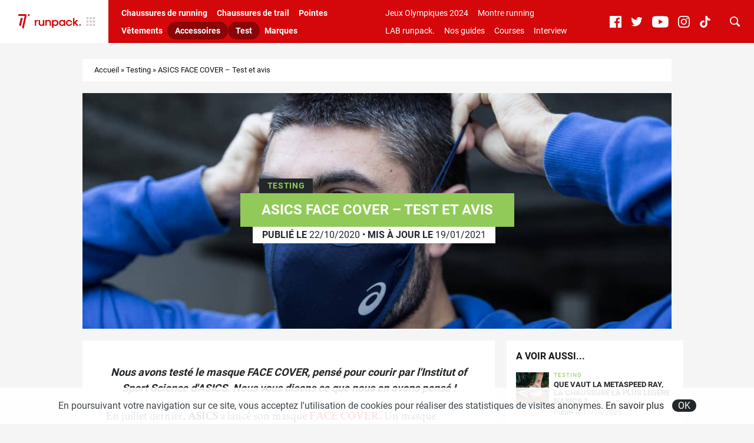

--- FILE ---
content_type: text/html; charset=UTF-8
request_url: https://www.runpack.fr/11734-runpack-teste-le-masque-de-running-asics-face-cover
body_size: 14422
content:
<!doctype html>
<html class="no-js" lang="fr-FR">
<head>
	<script>(function(w,d,s,l,i){w[l]=w[l]||[];w[l].push({'gtm.start':
		new Date().getTime(),event:'gtm.js'});var f=d.getElementsByTagName(s)[0],
	j=d.createElement(s),dl=l!='dataLayer'?'&l='+l:'';j.async=true;j.src=
	'https://www.googletagmanager.com/gtm.js?id='+i+dl;f.parentNode.insertBefore(j,f);
})(window,document,'script','dataLayer','GTM-WK8N2K2');</script>
		<meta charset="UTF-8">
	<meta http-equiv="x-ua-compatible" content="ie=edge">
	<title>ASICS FACE COVER masque running - Test et avis - runpack.</title>
	<meta name="viewport" content="width=device-width, initial-scale=1.0, maximum-scale=1.0, user-scalable=no" />
	<meta name='robots' content='index, follow, max-image-preview:large, max-snippet:-1, max-video-preview:-1' />

	<!-- This site is optimized with the Yoast SEO plugin v19.14 - https://yoast.com/wordpress/plugins/seo/ -->
	<meta name="description" content="Nous avons testé le masque ASICS FACE COVER, pensé pour les athlètes et la pratique du running par l&#039;Institut of Sport Science d&#039;ASICS." />
	<link rel="canonical" href="https://www.runpack.fr/11734-runpack-teste-le-masque-de-running-asics-face-cover" />
	<meta property="og:locale" content="fr_FR" />
	<meta property="og:type" content="article" />
	<meta property="og:title" content="ASICS FACE COVER masque running - Test et avis - runpack." />
	<meta property="og:description" content="Nous avons testé le masque ASICS FACE COVER, pensé pour les athlètes et la pratique du running par l&#039;Institut of Sport Science d&#039;ASICS." />
	<meta property="og:url" content="https://www.runpack.fr/11734-runpack-teste-le-masque-de-running-asics-face-cover" />
	<meta property="og:site_name" content="runpack." />
	<meta property="article:published_time" content="2020-10-22T09:28:44+00:00" />
	<meta property="article:modified_time" content="2021-01-19T14:56:54+00:00" />
	<meta property="og:image" content="https://www.runpack.fr/wp-content/uploads/2020/10/asics_masque_face_cover_1-scaled.jpg" />
	<meta property="og:image:width" content="2048" />
	<meta property="og:image:height" content="1366" />
	<meta property="og:image:type" content="image/jpeg" />
	<meta name="author" content="Ségolène Orjebin" />
	<meta name="twitter:card" content="summary_large_image" />
	<meta name="twitter:label1" content="Écrit par" />
	<meta name="twitter:data1" content="Ségolène Orjebin" />
	<meta name="twitter:label2" content="Durée de lecture estimée" />
	<meta name="twitter:data2" content="1 minute" />
	<script type="application/ld+json" class="yoast-schema-graph">{"@context":"https://schema.org","@graph":[{"@type":"WebPage","@id":"https://www.runpack.fr/11734-runpack-teste-le-masque-de-running-asics-face-cover","url":"https://www.runpack.fr/11734-runpack-teste-le-masque-de-running-asics-face-cover","name":"ASICS FACE COVER masque running - Test et avis - runpack.","isPartOf":{"@id":"https://www.runpack.fr/#website"},"primaryImageOfPage":{"@id":"https://www.runpack.fr/11734-runpack-teste-le-masque-de-running-asics-face-cover#primaryimage"},"image":{"@id":"https://www.runpack.fr/11734-runpack-teste-le-masque-de-running-asics-face-cover#primaryimage"},"thumbnailUrl":"https://www.runpack.fr/wp-content/uploads/2020/10/asics_masque_face_cover_1-scaled.jpg","datePublished":"2020-10-22T09:28:44+00:00","dateModified":"2021-01-19T14:56:54+00:00","author":{"@id":"https://www.runpack.fr/#/schema/person/85ac8fe3da46a118bb707f74b20c029e"},"description":"Nous avons testé le masque ASICS FACE COVER, pensé pour les athlètes et la pratique du running par l'Institut of Sport Science d'ASICS.","breadcrumb":{"@id":"https://www.runpack.fr/11734-runpack-teste-le-masque-de-running-asics-face-cover#breadcrumb"},"inLanguage":"fr-FR","potentialAction":[{"@type":"ReadAction","target":["https://www.runpack.fr/11734-runpack-teste-le-masque-de-running-asics-face-cover"]}]},{"@type":"ImageObject","inLanguage":"fr-FR","@id":"https://www.runpack.fr/11734-runpack-teste-le-masque-de-running-asics-face-cover#primaryimage","url":"https://www.runpack.fr/wp-content/uploads/2020/10/asics_masque_face_cover_1-scaled.jpg","contentUrl":"https://www.runpack.fr/wp-content/uploads/2020/10/asics_masque_face_cover_1-scaled.jpg","width":2048,"height":1366,"caption":"asics_masque_face_cover_1"},{"@type":"BreadcrumbList","@id":"https://www.runpack.fr/11734-runpack-teste-le-masque-de-running-asics-face-cover#breadcrumb","itemListElement":[{"@type":"ListItem","position":1,"name":"Accueil","item":"https://www.runpack.fr/"},{"@type":"ListItem","position":2,"name":"Testing","item":"https://www.runpack.fr/testing"},{"@type":"ListItem","position":3,"name":"ASICS FACE COVER &#8211; Test et avis"}]},{"@type":"WebSite","@id":"https://www.runpack.fr/#website","url":"https://www.runpack.fr/","name":"runpack.","description":"L&#039;actualité des équipements de running","potentialAction":[{"@type":"SearchAction","target":{"@type":"EntryPoint","urlTemplate":"https://www.runpack.fr/?s={search_term_string}"},"query-input":"required name=search_term_string"}],"inLanguage":"fr-FR"},{"@type":"Person","@id":"https://www.runpack.fr/#/schema/person/85ac8fe3da46a118bb707f74b20c029e","name":"Ségolène Orjebin","image":{"@type":"ImageObject","inLanguage":"fr-FR","@id":"https://www.runpack.fr/#/schema/person/image/","url":"https://secure.gravatar.com/avatar/3167a693e531f3c444e62add36e016d4?s=96&d=mm&r=g","contentUrl":"https://secure.gravatar.com/avatar/3167a693e531f3c444e62add36e016d4?s=96&d=mm&r=g","caption":"Ségolène Orjebin"},"sameAs":["http://www.runpack.fr"],"url":"https://www.runpack.fr/author/segolene"}]}</script>
	<!-- / Yoast SEO plugin. -->



	<meta name="thumbnail" content="https://www.runpack.fr/wp-content/uploads/2020/10/asics_masque_face_cover_1-1200x440.jpg" />
	<link rel="alternate" type="application/rss+xml" title="runpack. &raquo; ASICS FACE COVER &#8211; Test et avis Flux des commentaires" href="https://www.runpack.fr/11734-runpack-teste-le-masque-de-running-asics-face-cover/feed" />
<link rel='stylesheet' id='sb_instagram_styles-css' href='https://www.runpack.fr/wp-content/plugins/instagram-feed/css/sbi-styles.min.css?ver=2.9.1' type='text/css' media='all' />
<link rel='stylesheet' id='wp-block-library-css' href='https://www.runpack.fr/wp-includes/css/dist/block-library/style.min.css?ver=6.1.1' type='text/css' media='all' />
<link rel='stylesheet' id='classic-theme-styles-css' href='https://www.runpack.fr/wp-includes/css/classic-themes.min.css?ver=1' type='text/css' media='all' />
<style id='global-styles-inline-css' type='text/css'>
body{--wp--preset--color--black: #000000;--wp--preset--color--cyan-bluish-gray: #abb8c3;--wp--preset--color--white: #ffffff;--wp--preset--color--pale-pink: #f78da7;--wp--preset--color--vivid-red: #cf2e2e;--wp--preset--color--luminous-vivid-orange: #ff6900;--wp--preset--color--luminous-vivid-amber: #fcb900;--wp--preset--color--light-green-cyan: #7bdcb5;--wp--preset--color--vivid-green-cyan: #00d084;--wp--preset--color--pale-cyan-blue: #8ed1fc;--wp--preset--color--vivid-cyan-blue: #0693e3;--wp--preset--color--vivid-purple: #9b51e0;--wp--preset--gradient--vivid-cyan-blue-to-vivid-purple: linear-gradient(135deg,rgba(6,147,227,1) 0%,rgb(155,81,224) 100%);--wp--preset--gradient--light-green-cyan-to-vivid-green-cyan: linear-gradient(135deg,rgb(122,220,180) 0%,rgb(0,208,130) 100%);--wp--preset--gradient--luminous-vivid-amber-to-luminous-vivid-orange: linear-gradient(135deg,rgba(252,185,0,1) 0%,rgba(255,105,0,1) 100%);--wp--preset--gradient--luminous-vivid-orange-to-vivid-red: linear-gradient(135deg,rgba(255,105,0,1) 0%,rgb(207,46,46) 100%);--wp--preset--gradient--very-light-gray-to-cyan-bluish-gray: linear-gradient(135deg,rgb(238,238,238) 0%,rgb(169,184,195) 100%);--wp--preset--gradient--cool-to-warm-spectrum: linear-gradient(135deg,rgb(74,234,220) 0%,rgb(151,120,209) 20%,rgb(207,42,186) 40%,rgb(238,44,130) 60%,rgb(251,105,98) 80%,rgb(254,248,76) 100%);--wp--preset--gradient--blush-light-purple: linear-gradient(135deg,rgb(255,206,236) 0%,rgb(152,150,240) 100%);--wp--preset--gradient--blush-bordeaux: linear-gradient(135deg,rgb(254,205,165) 0%,rgb(254,45,45) 50%,rgb(107,0,62) 100%);--wp--preset--gradient--luminous-dusk: linear-gradient(135deg,rgb(255,203,112) 0%,rgb(199,81,192) 50%,rgb(65,88,208) 100%);--wp--preset--gradient--pale-ocean: linear-gradient(135deg,rgb(255,245,203) 0%,rgb(182,227,212) 50%,rgb(51,167,181) 100%);--wp--preset--gradient--electric-grass: linear-gradient(135deg,rgb(202,248,128) 0%,rgb(113,206,126) 100%);--wp--preset--gradient--midnight: linear-gradient(135deg,rgb(2,3,129) 0%,rgb(40,116,252) 100%);--wp--preset--duotone--dark-grayscale: url('#wp-duotone-dark-grayscale');--wp--preset--duotone--grayscale: url('#wp-duotone-grayscale');--wp--preset--duotone--purple-yellow: url('#wp-duotone-purple-yellow');--wp--preset--duotone--blue-red: url('#wp-duotone-blue-red');--wp--preset--duotone--midnight: url('#wp-duotone-midnight');--wp--preset--duotone--magenta-yellow: url('#wp-duotone-magenta-yellow');--wp--preset--duotone--purple-green: url('#wp-duotone-purple-green');--wp--preset--duotone--blue-orange: url('#wp-duotone-blue-orange');--wp--preset--font-size--small: 13px;--wp--preset--font-size--medium: 20px;--wp--preset--font-size--large: 36px;--wp--preset--font-size--x-large: 42px;--wp--preset--spacing--20: 0.44rem;--wp--preset--spacing--30: 0.67rem;--wp--preset--spacing--40: 1rem;--wp--preset--spacing--50: 1.5rem;--wp--preset--spacing--60: 2.25rem;--wp--preset--spacing--70: 3.38rem;--wp--preset--spacing--80: 5.06rem;}:where(.is-layout-flex){gap: 0.5em;}body .is-layout-flow > .alignleft{float: left;margin-inline-start: 0;margin-inline-end: 2em;}body .is-layout-flow > .alignright{float: right;margin-inline-start: 2em;margin-inline-end: 0;}body .is-layout-flow > .aligncenter{margin-left: auto !important;margin-right: auto !important;}body .is-layout-constrained > .alignleft{float: left;margin-inline-start: 0;margin-inline-end: 2em;}body .is-layout-constrained > .alignright{float: right;margin-inline-start: 2em;margin-inline-end: 0;}body .is-layout-constrained > .aligncenter{margin-left: auto !important;margin-right: auto !important;}body .is-layout-constrained > :where(:not(.alignleft):not(.alignright):not(.alignfull)){max-width: var(--wp--style--global--content-size);margin-left: auto !important;margin-right: auto !important;}body .is-layout-constrained > .alignwide{max-width: var(--wp--style--global--wide-size);}body .is-layout-flex{display: flex;}body .is-layout-flex{flex-wrap: wrap;align-items: center;}body .is-layout-flex > *{margin: 0;}:where(.wp-block-columns.is-layout-flex){gap: 2em;}.has-black-color{color: var(--wp--preset--color--black) !important;}.has-cyan-bluish-gray-color{color: var(--wp--preset--color--cyan-bluish-gray) !important;}.has-white-color{color: var(--wp--preset--color--white) !important;}.has-pale-pink-color{color: var(--wp--preset--color--pale-pink) !important;}.has-vivid-red-color{color: var(--wp--preset--color--vivid-red) !important;}.has-luminous-vivid-orange-color{color: var(--wp--preset--color--luminous-vivid-orange) !important;}.has-luminous-vivid-amber-color{color: var(--wp--preset--color--luminous-vivid-amber) !important;}.has-light-green-cyan-color{color: var(--wp--preset--color--light-green-cyan) !important;}.has-vivid-green-cyan-color{color: var(--wp--preset--color--vivid-green-cyan) !important;}.has-pale-cyan-blue-color{color: var(--wp--preset--color--pale-cyan-blue) !important;}.has-vivid-cyan-blue-color{color: var(--wp--preset--color--vivid-cyan-blue) !important;}.has-vivid-purple-color{color: var(--wp--preset--color--vivid-purple) !important;}.has-black-background-color{background-color: var(--wp--preset--color--black) !important;}.has-cyan-bluish-gray-background-color{background-color: var(--wp--preset--color--cyan-bluish-gray) !important;}.has-white-background-color{background-color: var(--wp--preset--color--white) !important;}.has-pale-pink-background-color{background-color: var(--wp--preset--color--pale-pink) !important;}.has-vivid-red-background-color{background-color: var(--wp--preset--color--vivid-red) !important;}.has-luminous-vivid-orange-background-color{background-color: var(--wp--preset--color--luminous-vivid-orange) !important;}.has-luminous-vivid-amber-background-color{background-color: var(--wp--preset--color--luminous-vivid-amber) !important;}.has-light-green-cyan-background-color{background-color: var(--wp--preset--color--light-green-cyan) !important;}.has-vivid-green-cyan-background-color{background-color: var(--wp--preset--color--vivid-green-cyan) !important;}.has-pale-cyan-blue-background-color{background-color: var(--wp--preset--color--pale-cyan-blue) !important;}.has-vivid-cyan-blue-background-color{background-color: var(--wp--preset--color--vivid-cyan-blue) !important;}.has-vivid-purple-background-color{background-color: var(--wp--preset--color--vivid-purple) !important;}.has-black-border-color{border-color: var(--wp--preset--color--black) !important;}.has-cyan-bluish-gray-border-color{border-color: var(--wp--preset--color--cyan-bluish-gray) !important;}.has-white-border-color{border-color: var(--wp--preset--color--white) !important;}.has-pale-pink-border-color{border-color: var(--wp--preset--color--pale-pink) !important;}.has-vivid-red-border-color{border-color: var(--wp--preset--color--vivid-red) !important;}.has-luminous-vivid-orange-border-color{border-color: var(--wp--preset--color--luminous-vivid-orange) !important;}.has-luminous-vivid-amber-border-color{border-color: var(--wp--preset--color--luminous-vivid-amber) !important;}.has-light-green-cyan-border-color{border-color: var(--wp--preset--color--light-green-cyan) !important;}.has-vivid-green-cyan-border-color{border-color: var(--wp--preset--color--vivid-green-cyan) !important;}.has-pale-cyan-blue-border-color{border-color: var(--wp--preset--color--pale-cyan-blue) !important;}.has-vivid-cyan-blue-border-color{border-color: var(--wp--preset--color--vivid-cyan-blue) !important;}.has-vivid-purple-border-color{border-color: var(--wp--preset--color--vivid-purple) !important;}.has-vivid-cyan-blue-to-vivid-purple-gradient-background{background: var(--wp--preset--gradient--vivid-cyan-blue-to-vivid-purple) !important;}.has-light-green-cyan-to-vivid-green-cyan-gradient-background{background: var(--wp--preset--gradient--light-green-cyan-to-vivid-green-cyan) !important;}.has-luminous-vivid-amber-to-luminous-vivid-orange-gradient-background{background: var(--wp--preset--gradient--luminous-vivid-amber-to-luminous-vivid-orange) !important;}.has-luminous-vivid-orange-to-vivid-red-gradient-background{background: var(--wp--preset--gradient--luminous-vivid-orange-to-vivid-red) !important;}.has-very-light-gray-to-cyan-bluish-gray-gradient-background{background: var(--wp--preset--gradient--very-light-gray-to-cyan-bluish-gray) !important;}.has-cool-to-warm-spectrum-gradient-background{background: var(--wp--preset--gradient--cool-to-warm-spectrum) !important;}.has-blush-light-purple-gradient-background{background: var(--wp--preset--gradient--blush-light-purple) !important;}.has-blush-bordeaux-gradient-background{background: var(--wp--preset--gradient--blush-bordeaux) !important;}.has-luminous-dusk-gradient-background{background: var(--wp--preset--gradient--luminous-dusk) !important;}.has-pale-ocean-gradient-background{background: var(--wp--preset--gradient--pale-ocean) !important;}.has-electric-grass-gradient-background{background: var(--wp--preset--gradient--electric-grass) !important;}.has-midnight-gradient-background{background: var(--wp--preset--gradient--midnight) !important;}.has-small-font-size{font-size: var(--wp--preset--font-size--small) !important;}.has-medium-font-size{font-size: var(--wp--preset--font-size--medium) !important;}.has-large-font-size{font-size: var(--wp--preset--font-size--large) !important;}.has-x-large-font-size{font-size: var(--wp--preset--font-size--x-large) !important;}
.wp-block-navigation a:where(:not(.wp-element-button)){color: inherit;}
:where(.wp-block-columns.is-layout-flex){gap: 2em;}
.wp-block-pullquote{font-size: 1.5em;line-height: 1.6;}
</style>
<link rel='stylesheet' id='main-css' href='https://www.runpack.fr/wp-content/themes/runpack/assets/dist/css/main.min.css?ver=ce0ac05b' type='text/css' media='all' />
<script type='text/javascript' src='https://www.runpack.fr/wp-includes/js/jquery/jquery.min.js?ver=3.6.1' id='jquery-core-js'></script>
<script type='text/javascript' src='https://www.runpack.fr/wp-includes/js/jquery/jquery-migrate.min.js?ver=3.3.2' id='jquery-migrate-js'></script>
<link rel="https://api.w.org/" href="https://www.runpack.fr/wp-json/" /><link rel="alternate" type="application/json" href="https://www.runpack.fr/wp-json/wp/v2/posts/11734" /><link rel="alternate" type="application/json+oembed" href="https://www.runpack.fr/wp-json/oembed/1.0/embed?url=https%3A%2F%2Fwww.runpack.fr%2F11734-runpack-teste-le-masque-de-running-asics-face-cover" />
<link rel="alternate" type="text/xml+oembed" href="https://www.runpack.fr/wp-json/oembed/1.0/embed?url=https%3A%2F%2Fwww.runpack.fr%2F11734-runpack-teste-le-masque-de-running-asics-face-cover&#038;format=xml" />
    <script src="https://static.admysports.com/hb/site/sportpack/hb_runpack.js"></script>
    	<link rel="apple-touch-icon" sizes="180x180" href="https://www.runpack.fr/wp-content/themes/runpack/images/favicons/apple-touch-icon.png?ver=1523dd39">
	<link rel="icon" type="image/png" sizes="32x32" href="https://www.runpack.fr/wp-content/themes/runpack/images/favicons/favicon-32x32.png?ver=1523dd39">
	<link rel="icon" type="image/png" sizes="16x16" href="https://www.runpack.fr/wp-content/themes/runpack/images/favicons/favicon-16x16.png?ver=1523dd39">
	<link rel="manifest" href="https://www.runpack.fr/wp-content/themes/runpack/images/favicons/site.webmanifest?ver=1523dd39">
	<link rel="mask-icon" href="https://www.runpack.fr/wp-content/themes/runpack/images/favicons/safari-pinned-tab.svg?ver=1523dd39" color="#ff3d00">
	<link rel="shortcut icon" href="https://www.runpack.fr/wp-content/themes/runpack/images/favicons/favicon.ico?ver=1523dd39" />
	<meta name="msapplication-TileColor" content="#D4070A">
	<meta name="theme-color" content="#D4070A">
      <meta name="onesignal" content="wordpress-plugin"/>
            <script>

      window.OneSignal = window.OneSignal || [];

      OneSignal.push( function() {
        OneSignal.SERVICE_WORKER_UPDATER_PATH = "OneSignalSDKUpdaterWorker.js.php";
                      OneSignal.SERVICE_WORKER_PATH = "OneSignalSDKWorker.js.php";
                      OneSignal.SERVICE_WORKER_PARAM = { scope: "/" };
        OneSignal.setDefaultNotificationUrl("https://www.runpack.fr");
        var oneSignal_options = {};
        window._oneSignalInitOptions = oneSignal_options;

        oneSignal_options['wordpress'] = true;
oneSignal_options['appId'] = '05cb207b-e076-4077-a818-b0d42c9b2b06';
oneSignal_options['allowLocalhostAsSecureOrigin'] = true;
oneSignal_options['welcomeNotification'] = { };
oneSignal_options['welcomeNotification']['title'] = "Merci de nous avoir rejoint !";
oneSignal_options['welcomeNotification']['message'] = "On t&#039;enverra les dernières infos runpack !";
oneSignal_options['path'] = "https://www.runpack.fr/wp-content/plugins/onesignal-free-web-push-notifications/sdk_files/";
oneSignal_options['safari_web_id'] = "web.onesignal.auto.253751a8-ac24-4181-97da-883dbdadac49";
oneSignal_options['promptOptions'] = { };
oneSignal_options['promptOptions']['actionMessage'] = "Tu veux recevoir les dernières actualités autour des équipements de running ? Abonne-toi !";
oneSignal_options['promptOptions']['exampleNotificationTitleDesktop'] = "Exemple d'alerte";
oneSignal_options['promptOptions']['exampleNotificationMessageDesktop'] = "Les alertes apparaîtront sur ton bureau.";
oneSignal_options['promptOptions']['exampleNotificationTitleMobile'] = "Exemple d'alerte";
oneSignal_options['promptOptions']['exampleNotificationMessageMobile'] = "Les alertes apparaîtront sur ton mobile.";
oneSignal_options['promptOptions']['exampleNotificationCaption'] = "Tu peux te désabonner à n'importe quel moment.";
oneSignal_options['promptOptions']['acceptButtonText'] = "OUI !";
oneSignal_options['promptOptions']['cancelButtonText'] = "Non merci.";
oneSignal_options['promptOptions']['siteName'] = "RUNPACK.FR";
oneSignal_options['notifyButton'] = { };
oneSignal_options['notifyButton']['enable'] = true;
oneSignal_options['notifyButton']['position'] = 'bottom-right';
oneSignal_options['notifyButton']['theme'] = 'default';
oneSignal_options['notifyButton']['size'] = 'medium';
oneSignal_options['notifyButton']['showCredit'] = false;
oneSignal_options['notifyButton']['text'] = {};
oneSignal_options['notifyButton']['text']['tip.state.unsubscribed'] = 'S&#039;abonner aux actus runpack';
oneSignal_options['notifyButton']['text']['tip.state.subscribed'] = 'Tu es déjà abonné aux alertes';
oneSignal_options['notifyButton']['text']['tip.state.blocked'] = 'Les alertes sont bloquées';
oneSignal_options['notifyButton']['text']['message.action.subscribed'] = 'Merci de nous avoir rejoint !';
oneSignal_options['notifyButton']['text']['message.action.resubscribed'] = 'Merci de nous avoir rejoint !';
oneSignal_options['notifyButton']['text']['message.action.unsubscribed'] = 'Tu es désabonné !';
oneSignal_options['notifyButton']['text']['dialog.main.title'] = 'Gérer les alertes';
oneSignal_options['notifyButton']['text']['dialog.main.button.subscribe'] = 'Je m&#039;abonne aux alertes pour ne rien rater de l&#039;actu RunPack !';
oneSignal_options['notifyButton']['text']['dialog.main.button.unsubscribe'] = 'Je me désabonne, ça ne m&#039;intéresse plus';
oneSignal_options['notifyButton']['text']['dialog.blocked.title'] = 'Se réabonner aux alertes';
oneSignal_options['notifyButton']['text']['dialog.blocked.message'] = 'Voici comment te réabonner aux alertes :';
                OneSignal.init(window._oneSignalInitOptions);
                      });

      function documentInitOneSignal() {
        var oneSignal_elements = document.getElementsByClassName("OneSignal-prompt");

        var oneSignalLinkClickHandler = function(event) { OneSignal.push(['registerForPushNotifications']); event.preventDefault(); };        for(var i = 0; i < oneSignal_elements.length; i++)
          oneSignal_elements[i].addEventListener('click', oneSignalLinkClickHandler, false);
      }

      if (document.readyState === 'complete') {
           documentInitOneSignal();
      }
      else {
           window.addEventListener("load", function(event){
               documentInitOneSignal();
          });
      }
    </script>
<script id="matomo-site-kit-datalayer">window._mtm=window._mtm||[];_mtm.push({"page":{"type":"post","id":11734,"url":"https:\/\/www.runpack.fr\/11734-runpack-teste-le-masque-de-running-asics-face-cover","path":"11734-runpack-teste-le-masque-de-running-asics-face-cover","title":"ASICS FACE COVER masque running - Test et avis - runpack.","locale":"fr_FR","is_home":false,"is_front_page":false,"post_name":"runpack-teste-le-masque-de-running-asics-face-cover","post_title":"ASICS FACE COVER - Test et avis","post_excerpt":"","post_status":"publish","post_date":"2020-10-22 11:28:44","post_date_gmt":"2020-10-22 09:28:44","post_modified":"2021-01-19 15:56:54","post_modified_gmt":"2021-01-19 14:56:54","post_type":{"name":"post","label":"Articles","label_singular":"Article","label_plural":"Articles","description":""},"guid":"https:\/\/www.runpack.fr\/?p=11734","post_mime_type":false,"comment_status":"open","comment_count":"0","author":{"id":12,"nickname":"Segolene","display_name":"S\u00e9gol\u00e8ne Orjebin","first_name":"S\u00e9gol\u00e8ne","last_name":"Orjebin","description":""},"taxonomies":{"category":{"name":"category","label":"Cat\u00e9gories","description":"","object_type":["post"],"terms":{"Accessoires":{"term_id":5,"slug":"accessoires-de-running","name":"Accessoires","term_group":0,"term_taxonomy_id":5,"taxonomy":"category","description":"","parent":0,"count":181,"filter":"raw"},"Testing":{"term_id":7,"slug":"testing","name":"Testing","term_group":0,"term_taxonomy_id":7,"taxonomy":"category","description":"","parent":0,"count":366,"filter":"raw"}},"primary_term":{"term_id":7,"slug":"testing","name":"Testing","term_group":0,"term_taxonomy_id":7,"taxonomy":"category","description":"","parent":0,"count":366,"filter":"raw"}},"product-brand":{"name":"product-brand","label":"Marque","description":"","object_type":["post"],"terms":{"Asics":{"term_id":13,"slug":"asics","name":"Asics","term_group":0,"term_taxonomy_id":13,"taxonomy":"product-brand","description":"ASICS est l'un des leaders sur le march\u00e9 du running. La marque nipponne propose un large panel de chaussures de running, de textile et d'accessoires. La plupart des runners connaissent le mod\u00e8le phare de ASICS : la Gel-Nimbus. On retrouve \u00e9galement des mod\u00e8les bien connus du grand public tels que : la ASICS Cumulus, ASICS Kayano, plus r\u00e9cemment la ASICS Novablast ou encore leur premi\u00e8re chaussure \u00e0 plaque carbone : la ASICS Metaracer. La marque est l'une des plus anciennes sur le march\u00e9 et est notamment connue pour sa technologie phare : le GEL. Pr\u00e9sent sur la plupart de ses chaussures de running et ses chaussures de trail, il favorise l'amorti de ces derniers. ASICS promeut la philosophie \"Esprit sain dans un corps sain\" d'o\u00f9 son nom, acronyme d\u00e9riv\u00e9 de la phrase latine \"Anima sana in corpore sano\".","parent":0,"count":190,"filter":"raw"}},"primary_term":[]}},"page_template":""},"matomo":{"site_id":"4","container_id":"4","host":"https:\/\/spkgroup.matomo.cloud","cdn":"https:\/\/cdn.matomo.cloud\/spkgroup.matomo.cloud"}})</script><script id="matomo-site-kit-datalayer-sync">window.dataLayer=window.dataLayer||[];let syncDataLayer=function(array, callback){array.push=function(e){Array.prototype.push.call(array,e);callback(array);};};syncDataLayer(window.dataLayer, function(e){window._mtm.push(dataLayer.at(-1))});</script>
        <link rel="dns-prefetch" href="https://spkgroup.matomo.cloud">
        <link rel="preload" href="https://cdn.matomo.cloud/spkgroup.matomo.cloud/container_sVgRnkco.js" as="script">
		<!-- Matomo Tag Manager -->
		<script>
            var _mtm = window._mtm = window._mtm || [];
            _mtm.push({'mtm.startTime': (new Date().getTime()), 'event': 'mtm.Start'});
            var d = document, g = d.createElement('script'), s = d.getElementsByTagName('script')[0];
            g.async = true;
            g.src = 'https://cdn.matomo.cloud/spkgroup.matomo.cloud/container_sVgRnkco.js';
            s.parentNode.insertBefore(g, s);
		</script>
		<!-- End Matomo Tag Manager -->
			<!-- Facebook Pixel Code -->
		<script>
			var aepc_pixel = {"pixel_id":"386108076558763","user":{},"enable_advanced_events":"yes","fire_delay":"0","can_use_sku":"yes"},
				aepc_pixel_args = [],
				aepc_extend_args = function( args ) {
					if ( typeof args === 'undefined' ) {
						args = {};
					}

					for(var key in aepc_pixel_args)
						args[key] = aepc_pixel_args[key];

					return args;
				};

			// Extend args
			if ( 'yes' === aepc_pixel.enable_advanced_events ) {
				aepc_pixel_args.userAgent = navigator.userAgent;
				aepc_pixel_args.language = navigator.language;

				if ( document.referrer.indexOf( document.domain ) < 0 ) {
					aepc_pixel_args.referrer = document.referrer;
				}
			}

						!function(f,b,e,v,n,t,s){if(f.fbq)return;n=f.fbq=function(){n.callMethod?
				n.callMethod.apply(n,arguments):n.queue.push(arguments)};if(!f._fbq)f._fbq=n;
				n.push=n;n.loaded=!0;n.version='2.0';n.agent='dvpixelcaffeinewordpress';n.queue=[];t=b.createElement(e);t.async=!0;
				t.src=v;s=b.getElementsByTagName(e)[0];s.parentNode.insertBefore(t,s)}(window,
				document,'script','https://connect.facebook.net/en_US/fbevents.js');
			
						fbq('init', aepc_pixel.pixel_id, aepc_pixel.user);

							setTimeout( function() {
				fbq('track', "PageView", aepc_pixel_args);
			}, aepc_pixel.fire_delay * 1000 );
					</script>
		<!-- End Facebook Pixel Code -->
		</head><body class="">
	<svg xmlns="http://www.w3.org/2000/svg" viewBox="0 0 0 0" width="0" height="0" focusable="false" role="none" style="visibility: hidden; position: absolute; left: -9999px; overflow: hidden;" ><defs><filter id="wp-duotone-dark-grayscale"><feColorMatrix color-interpolation-filters="sRGB" type="matrix" values=" .299 .587 .114 0 0 .299 .587 .114 0 0 .299 .587 .114 0 0 .299 .587 .114 0 0 " /><feComponentTransfer color-interpolation-filters="sRGB" ><feFuncR type="table" tableValues="0 0.49803921568627" /><feFuncG type="table" tableValues="0 0.49803921568627" /><feFuncB type="table" tableValues="0 0.49803921568627" /><feFuncA type="table" tableValues="1 1" /></feComponentTransfer><feComposite in2="SourceGraphic" operator="in" /></filter></defs></svg><svg xmlns="http://www.w3.org/2000/svg" viewBox="0 0 0 0" width="0" height="0" focusable="false" role="none" style="visibility: hidden; position: absolute; left: -9999px; overflow: hidden;" ><defs><filter id="wp-duotone-grayscale"><feColorMatrix color-interpolation-filters="sRGB" type="matrix" values=" .299 .587 .114 0 0 .299 .587 .114 0 0 .299 .587 .114 0 0 .299 .587 .114 0 0 " /><feComponentTransfer color-interpolation-filters="sRGB" ><feFuncR type="table" tableValues="0 1" /><feFuncG type="table" tableValues="0 1" /><feFuncB type="table" tableValues="0 1" /><feFuncA type="table" tableValues="1 1" /></feComponentTransfer><feComposite in2="SourceGraphic" operator="in" /></filter></defs></svg><svg xmlns="http://www.w3.org/2000/svg" viewBox="0 0 0 0" width="0" height="0" focusable="false" role="none" style="visibility: hidden; position: absolute; left: -9999px; overflow: hidden;" ><defs><filter id="wp-duotone-purple-yellow"><feColorMatrix color-interpolation-filters="sRGB" type="matrix" values=" .299 .587 .114 0 0 .299 .587 .114 0 0 .299 .587 .114 0 0 .299 .587 .114 0 0 " /><feComponentTransfer color-interpolation-filters="sRGB" ><feFuncR type="table" tableValues="0.54901960784314 0.98823529411765" /><feFuncG type="table" tableValues="0 1" /><feFuncB type="table" tableValues="0.71764705882353 0.25490196078431" /><feFuncA type="table" tableValues="1 1" /></feComponentTransfer><feComposite in2="SourceGraphic" operator="in" /></filter></defs></svg><svg xmlns="http://www.w3.org/2000/svg" viewBox="0 0 0 0" width="0" height="0" focusable="false" role="none" style="visibility: hidden; position: absolute; left: -9999px; overflow: hidden;" ><defs><filter id="wp-duotone-blue-red"><feColorMatrix color-interpolation-filters="sRGB" type="matrix" values=" .299 .587 .114 0 0 .299 .587 .114 0 0 .299 .587 .114 0 0 .299 .587 .114 0 0 " /><feComponentTransfer color-interpolation-filters="sRGB" ><feFuncR type="table" tableValues="0 1" /><feFuncG type="table" tableValues="0 0.27843137254902" /><feFuncB type="table" tableValues="0.5921568627451 0.27843137254902" /><feFuncA type="table" tableValues="1 1" /></feComponentTransfer><feComposite in2="SourceGraphic" operator="in" /></filter></defs></svg><svg xmlns="http://www.w3.org/2000/svg" viewBox="0 0 0 0" width="0" height="0" focusable="false" role="none" style="visibility: hidden; position: absolute; left: -9999px; overflow: hidden;" ><defs><filter id="wp-duotone-midnight"><feColorMatrix color-interpolation-filters="sRGB" type="matrix" values=" .299 .587 .114 0 0 .299 .587 .114 0 0 .299 .587 .114 0 0 .299 .587 .114 0 0 " /><feComponentTransfer color-interpolation-filters="sRGB" ><feFuncR type="table" tableValues="0 0" /><feFuncG type="table" tableValues="0 0.64705882352941" /><feFuncB type="table" tableValues="0 1" /><feFuncA type="table" tableValues="1 1" /></feComponentTransfer><feComposite in2="SourceGraphic" operator="in" /></filter></defs></svg><svg xmlns="http://www.w3.org/2000/svg" viewBox="0 0 0 0" width="0" height="0" focusable="false" role="none" style="visibility: hidden; position: absolute; left: -9999px; overflow: hidden;" ><defs><filter id="wp-duotone-magenta-yellow"><feColorMatrix color-interpolation-filters="sRGB" type="matrix" values=" .299 .587 .114 0 0 .299 .587 .114 0 0 .299 .587 .114 0 0 .299 .587 .114 0 0 " /><feComponentTransfer color-interpolation-filters="sRGB" ><feFuncR type="table" tableValues="0.78039215686275 1" /><feFuncG type="table" tableValues="0 0.94901960784314" /><feFuncB type="table" tableValues="0.35294117647059 0.47058823529412" /><feFuncA type="table" tableValues="1 1" /></feComponentTransfer><feComposite in2="SourceGraphic" operator="in" /></filter></defs></svg><svg xmlns="http://www.w3.org/2000/svg" viewBox="0 0 0 0" width="0" height="0" focusable="false" role="none" style="visibility: hidden; position: absolute; left: -9999px; overflow: hidden;" ><defs><filter id="wp-duotone-purple-green"><feColorMatrix color-interpolation-filters="sRGB" type="matrix" values=" .299 .587 .114 0 0 .299 .587 .114 0 0 .299 .587 .114 0 0 .299 .587 .114 0 0 " /><feComponentTransfer color-interpolation-filters="sRGB" ><feFuncR type="table" tableValues="0.65098039215686 0.40392156862745" /><feFuncG type="table" tableValues="0 1" /><feFuncB type="table" tableValues="0.44705882352941 0.4" /><feFuncA type="table" tableValues="1 1" /></feComponentTransfer><feComposite in2="SourceGraphic" operator="in" /></filter></defs></svg><svg xmlns="http://www.w3.org/2000/svg" viewBox="0 0 0 0" width="0" height="0" focusable="false" role="none" style="visibility: hidden; position: absolute; left: -9999px; overflow: hidden;" ><defs><filter id="wp-duotone-blue-orange"><feColorMatrix color-interpolation-filters="sRGB" type="matrix" values=" .299 .587 .114 0 0 .299 .587 .114 0 0 .299 .587 .114 0 0 .299 .587 .114 0 0 " /><feComponentTransfer color-interpolation-filters="sRGB" ><feFuncR type="table" tableValues="0.098039215686275 1" /><feFuncG type="table" tableValues="0 0.66274509803922" /><feFuncB type="table" tableValues="0.84705882352941 0.41960784313725" /><feFuncA type="table" tableValues="1 1" /></feComponentTransfer><feComposite in2="SourceGraphic" operator="in" /></filter></defs></svg>	<div id="runpack_wp" class="ams-ad"></div>
		<noscript><iframe src="https://www.googletagmanager.com/ns.html?id=GTM-WK8N2K2" height="0" width="0" style="display:none;visibility:hidden"></iframe></noscript>
	
	<!--[if lt IE 9]>
	<p class="browserupgrade">You are using an <strong>outdated</strong> browser. Please <a href="http://browsehappy.com/">upgrade your browser</a> to improve your experience.</p>';
	<![endif]-->

	<header class="header" id="header">
		<div class="header__inner">
			<div class="header__logo">
				<a href="https://www.runpack.fr/" class="header__logo__logo logo">
					<svg class="logo-img" ><use xlink:href="https://www.runpack.fr/wp-content/themes/footpack/assets/dist/icons/sprite.svg?1523dd39#ico-logo-runpack"></use></svg>				</a>
				<button class="header__logo__toggle-logo  js-toggle-logo"><svg fill="#CCC" ><use xlink:href="https://www.runpack.fr/wp-content/themes/footpack/assets/dist/icons/sprite.svg?1523dd39#ico-menu"></use></svg></button>

				<div class="header__logo__menu  js-logo-menu">
										<a href="https://www.footpack.fr"
					   title="footpack."
					   target="_blank"
					   class="header__logo__menu__item logo"
					>
						<svg class="logo-img" fill="#f04e2b" ><use xlink:href="https://www.runpack.fr/wp-content/themes/footpack/assets/dist/icons/sprite.svg?1523dd39#ico-logo-footpack-default-width"></use></svg>						<span class="arrow-ctn">
							<svg class="arrow" ><use xlink:href="https://www.runpack.fr/wp-content/themes/footpack/assets/dist/icons/sprite.svg?1523dd39#ico-arrow-down"></use></svg>						</span>
					</a>
										<a href="https://www.basketpack.fr"
					   title="basketpack."
					   target="_blank"
					   class="header__logo__menu__item logo"
					>
						<svg class="logo-img" fill="#0644ab" ><use xlink:href="https://www.runpack.fr/wp-content/themes/footpack/assets/dist/icons/sprite.svg?1523dd39#ico-logo-basketpack-default-width"></use></svg>						<span class="arrow-ctn">
							<svg class="arrow" ><use xlink:href="https://www.runpack.fr/wp-content/themes/footpack/assets/dist/icons/sprite.svg?1523dd39#ico-arrow-down"></use></svg>						</span>
					</a>
										<a href="https://www.velopack.fr"
					   title="velopack."
					   target="_blank"
					   class="header__logo__menu__item logo"
					>
						<svg class="logo-img" fill="#FFC506" ><use xlink:href="https://www.runpack.fr/wp-content/themes/footpack/assets/dist/icons/sprite.svg?1523dd39#ico-logo-velopack-default-width"></use></svg>						<span class="arrow-ctn">
							<svg class="arrow" ><use xlink:href="https://www.runpack.fr/wp-content/themes/footpack/assets/dist/icons/sprite.svg?1523dd39#ico-arrow-down"></use></svg>						</span>
					</a>
									</div>
			</div>
			<div class="header__nav" data-menu>
								<nav class="nav nav--primary">
					<ul id="menu-menu" class="nav__list"><li id="menu-item-28671" class="nav__item"><a href="https://www.runpack.fr/chaussures-de-running">Chaussures de running</a></li><li id="menu-item-28670" class="nav__item"><a href="https://www.runpack.fr/chaussures-de-trail">Chaussures de trail</a></li><li id="menu-item-28672" class="nav__item"><a href="https://www.runpack.fr/pointes-athletisme">Pointes</a></li><li id="menu-item-11" class="nav__item"><a href="https://www.runpack.fr/vetements-de-running">Vêtements</a></li><li id="menu-item-12" class="current-post-ancestor nav__item"><a href="https://www.runpack.fr/accessoires-de-running">Accessoires</a></li><li id="menu-item-14" class="current-post-ancestor nav__item"><a href="https://www.runpack.fr/testing">Test</a></li><li id="menu-item-5658" class="nav__item"><a href="https://www.runpack.fr/marques">Marques</a></li></ul>				</nav>
				<nav class="nav nav--secondary">
					<ul id="menu-menu-2" class="nav__list"><li id="menu-item-33332" class="nav__item"><a href="https://www.runpack.fr/athletisme-jo-2024">Jeux Olympiques 2024</a></li><li id="menu-item-28673" class="nav__item"><a href="https://www.runpack.fr/montre-running">Montre running</a></li><li id="menu-item-21770" class="nav__item"><a href="https://www.runpack.fr/lab-runpack-hub">LAB runpack.</a></li><li id="menu-item-8564" class="nav__item"><a href="https://www.runpack.fr/guides">Nos guides</a></li><li id="menu-item-8565" class="nav__item"><a href="https://www.runpack.fr/course">Courses</a></li><li id="menu-item-18485" class="nav__item"><a href="https://www.runpack.fr/interview">Interview</a></li></ul>				</nav>
			</div>
			<div class="header__actions">
                                <div class="header__socials">
                    <div class="social-icons">
		<a class="social-icons__item social-icons__item--facebook" href="https://www.facebook.com/runpackfr/" target="_blank">
			<svg ><use xlink:href="https://www.runpack.fr/wp-content/themes/footpack/assets/dist/icons/sprite.svg?1523dd39#ico-facebook"></use></svg>		</a>
		<a class="social-icons__item social-icons__item--twitter" href="https://twitter.com/runpackfr" target="_blank">
			<svg ><use xlink:href="https://www.runpack.fr/wp-content/themes/footpack/assets/dist/icons/sprite.svg?1523dd39#ico-twitter"></use></svg>		</a>
		<a class="social-icons__item social-icons__item--youtube" href="https://www.youtube.com/channel/UCYGXcxRsxrsiIF-yQPuJxmg/videos" target="_blank">
			<svg ><use xlink:href="https://www.runpack.fr/wp-content/themes/footpack/assets/dist/icons/sprite.svg?1523dd39#ico-youtube"></use></svg>		</a>
		<a class="social-icons__item social-icons__item--instagram" href="https://www.instagram.com/runpackfr/" target="_blank">
			<svg ><use xlink:href="https://www.runpack.fr/wp-content/themes/footpack/assets/dist/icons/sprite.svg?1523dd39#ico-instagram"></use></svg>		</a>
		<a class="social-icons__item social-icons__item--tiktok" href="https://www.tiktok.com/@runpackfr" target="_blank">
			<svg ><use xlink:href="https://www.runpack.fr/wp-content/themes/footpack/assets/dist/icons/sprite.svg?1523dd39#ico-tiktok"></use></svg>		</a>
</div>                </div>
                				<div class="search  js-btn-search">
					<span class="search__icon"></span>
				</div>
				<div class="header__burger">
					<button type="button" data-open="menu">
						<span></span>
					</button>
				</div>
			</div>
		</div>
		<div class="search-bar" itemscope itemtype="http://schema.org/WebSite">
			<form action="https://www.runpack.fr/"
				  class="search-bar__form"
				  itemprop="potentialAction"
				  itemscope
				  itemtype="http://schema.org/SearchAction"
				  role="search"
				  method="get">
				<meta itemprop="target" content="https://www.runpack.fr/?s={s}"/>
				<input itemprop="s" autocomplete="off" type="search" class="js-searchform-top" name="s" id="search" placeholder="Rechercher…" value="">
				<button class="button" type="submit">Valider</button>
			</form>
		</div>
	</header>
		<div id="runpack_htd" class="ams-ad"></div>
		<main class="main">
<div class="page">
	<div class="breadcrumb"><span><span><a href="https://www.runpack.fr/">Accueil</a></span> » <span><a href="https://www.runpack.fr/testing">Testing</a></span> » <span class="breadcrumb_last" aria-current="page">ASICS FACE COVER &#8211; Test et avis</span></span></div>	<div class="container">
					<article class="single-article test">
				<header class="single-article__heading" style="background-image: url('https://www.runpack.fr/wp-content/uploads/2020/10/asics_masque_face_cover_1-1200x440.jpg');">
					<div class="cover">
												<div class="cover__cat">
							<p>Testing</p>
						</div>
												<h1 class="cover__title">ASICS FACE COVER &#8211; Test et avis</h1>
						<div class="cover__meta">
							<p>
								<strong>Publié le</strong> 22/10/2020																	<span> • </span><strong>Mis à jour le</strong> 19/01/2021															</p>
						</div>
					</div>
				</header>
				<div class="single-article__inner  js-sidebar-ancestor">
					<div class="single-article__wrapper">
						<div class="single-article__content">
															<div class="single-article__intro">
									Nous avons testé le masque FACE COVER, pensé pour courir par l'Institut of Sport Science d'ASICS. Nous vous disons ce que nous en avons pensé ! 								</div>
																					<p>En juillet dernier, <strong>ASICS</strong> a lancé son masque <a href="https://www.runpack.fr/9951-asics-devoile-son-masque-specialement-concu-pour-le-running" target="_blank" rel="noopener noreferrer"><strong>FACE COVER</strong>.</a> Un masque spécialement conçu pour le running, apportant protection, confort et performance.</p>
<img decoding="async" class="alignnone size-large wp-image-11737" src="https://www.runpack.fr/wp-content/uploads/2020/10/asics_masque_face_cover_2-1024x683.jpg" alt="asics_masque_face_cover_2" width="1024" height="683" srcset="https://www.runpack.fr/wp-content/uploads/2020/10/asics_masque_face_cover_2-1024x683.jpg 1024w, https://www.runpack.fr/wp-content/uploads/2020/10/asics_masque_face_cover_2-300x200.jpg 300w, https://www.runpack.fr/wp-content/uploads/2020/10/asics_masque_face_cover_2-768x512.jpg 768w, https://www.runpack.fr/wp-content/uploads/2020/10/asics_masque_face_cover_2-1536x1024.jpg 1536w, https://www.runpack.fr/wp-content/uploads/2020/10/asics_masque_face_cover_2-scaled.jpg 2048w, https://www.runpack.fr/wp-content/uploads/2020/10/asics_masque_face_cover_2-1400x933.jpg 1400w" sizes="(max-width: 1024px) 100vw, 1024px" />
<h2>Notre avis sur la masque FACE COVER d&rsquo;ASICS</h2>
<p>Nous avons testé ce masque sur plusieurs sorties. Les premières ont été faites par un temps assez chaud, et on ne va pas vous cacher que le port de ce masque n&rsquo;était pas franchement des plus agréables. Il tient relativement chaud même si la respiration se fait très bien grâce à un système de circulation d&rsquo;air bien pensé et une zone aérée sur le bas du visage. Mais par température plus fraiche, il est bien plus supportable ! Le masque ne vous colle pas complètement au visage et vous permet d&rsquo;avoir l&rsquo;espace nécessaire pour respirer librement. Côté maintien, pas grand chose à redire : le système de serrage est bien travaillé et adaptable à tous les visages. Les liens élastiqués permettent également un bon maintien sans pour autant sentir de points de pression désagréables. Le masque ne bouge absolument au fil des kilomètres. Nous n&rsquo;irons pas jusqu&rsquo;à dire qu&rsquo;on l&rsquo;oublie, mais il ne vient pas gêner votre pratique. Bien entendu, ce masque est lavable : il sèche très rapidement et ne bouge absolument pas au lavage.</p>
<div class="single-article__slider">
    <div class="slider owl-carousel">
					<img width="1400" height="933" src="https://www.runpack.fr/wp-content/uploads/2020/10/asics_masque_face_cover_3-1400x933.jpg" class="attachment-single-article-content size-single-article-content skip-lazy" alt="asics_masque_face_cover_3" decoding="async" loading="lazy" srcset="https://www.runpack.fr/wp-content/uploads/2020/10/asics_masque_face_cover_3-1400x933.jpg 1400w, https://www.runpack.fr/wp-content/uploads/2020/10/asics_masque_face_cover_3-300x200.jpg 300w, https://www.runpack.fr/wp-content/uploads/2020/10/asics_masque_face_cover_3-1024x683.jpg 1024w, https://www.runpack.fr/wp-content/uploads/2020/10/asics_masque_face_cover_3-768x512.jpg 768w, https://www.runpack.fr/wp-content/uploads/2020/10/asics_masque_face_cover_3-1536x1024.jpg 1536w, https://www.runpack.fr/wp-content/uploads/2020/10/asics_masque_face_cover_3-scaled.jpg 2048w" sizes="(max-width: 1400px) 100vw, 1400px" />					<img width="1400" height="933" src="https://www.runpack.fr/wp-content/uploads/2020/10/asics_masque_face_cover_4-1400x933.jpg" class="attachment-single-article-content size-single-article-content skip-lazy" alt="" decoding="async" loading="lazy" srcset="https://www.runpack.fr/wp-content/uploads/2020/10/asics_masque_face_cover_4-1400x933.jpg 1400w, https://www.runpack.fr/wp-content/uploads/2020/10/asics_masque_face_cover_4-300x200.jpg 300w, https://www.runpack.fr/wp-content/uploads/2020/10/asics_masque_face_cover_4-1024x683.jpg 1024w, https://www.runpack.fr/wp-content/uploads/2020/10/asics_masque_face_cover_4-768x512.jpg 768w, https://www.runpack.fr/wp-content/uploads/2020/10/asics_masque_face_cover_4-1536x1024.jpg 1536w, https://www.runpack.fr/wp-content/uploads/2020/10/asics_masque_face_cover_4-scaled.jpg 2048w" sizes="(max-width: 1400px) 100vw, 1400px" />		    </div>
</div>
<p>&nbsp;</p>
<p>Alors que les courses imposent désormais le port du masque au départ et à l&rsquo;arrivée, ce masque pourrait-il devenir votre nouvel accessoire fétiche de compétition ? Il faudra tout de même débourser 40,00€ pour se le procurer !</p>
						</div>
						<footer>
																					<div class="category">
																	<a href="https://www.runpack.fr/accessoires-de-running" class="category__item">Accessoires</a>
																	<a href="https://www.runpack.fr/testing" class="category__item">Testing</a>
															</div>

													</footer>
					</div>

										<div class="single-article__sidebar  js-sidebar">
						<div class="aside-wrapper">
	<aside class="aside">
		<div class="aside__inner">
			<div class="widget"><div class="widget__inner"><div class="related">
	<h4 class="related__title">A voir aussi...</h4>
			<div class="article-related article-related--test">
			<div class="article-related__pic">
				<a href="https://www.runpack.fr/39207-que-vaut-la-metaspeed-ray-la-chaussure-la-plus-legere-dasics" onclick="(function() {trackLink('Related Post', 'Click', 'Sidebar', '39207'); })();">
					<img src="https://www.runpack.fr/wp-content/uploads/2025/10/asics-metaspeed-ray-2-150x150.jpg" alt="Que vaut la METASPEED RAY, la chaussure la plus légère d’ASICS ?">
				</a>
			</div>
			<div class="article-related__content">
				<span class="article-related__cat">Testing</span>
				<a class="article-related__title" href="https://www.runpack.fr/39207-que-vaut-la-metaspeed-ray-la-chaussure-la-plus-legere-dasics" onclick="(function() {trackLink('Related Post', 'Click', 'Sidebar', '39207'); })();">Que vaut la METASPEED RAY, la chaussure la plus légère d’ASICS ?</a>
				<span class="article-related__date">Publié le 11/10/2025</span>
			</div>
		</div>
			<div class="article-related article-related--test">
			<div class="article-related__pic">
				<a href="https://www.runpack.fr/38473-flytex-test-et-avis" onclick="(function() {trackLink('Related Post', 'Click', 'Sidebar', '38473'); })();">
					<img src="https://www.runpack.fr/wp-content/uploads/2025/08/flytex-manchon-compression-1-150x150.webp" alt="Flytex &#8211; Test et avis">
				</a>
			</div>
			<div class="article-related__content">
				<span class="article-related__cat">Testing</span>
				<a class="article-related__title" href="https://www.runpack.fr/38473-flytex-test-et-avis" onclick="(function() {trackLink('Related Post', 'Click', 'Sidebar', '38473'); })();">Flytex &#8211; Test et avis</a>
				<span class="article-related__date">Publié le 07/09/2025</span>
			</div>
		</div>
			<div class="article-related article-related--test">
			<div class="article-related__pic">
				<a href="https://www.runpack.fr/39285-test-de-la-kiprun-race-ultra-2-un-modele-solide-pour-lultra" onclick="(function() {trackLink('Related Post', 'Click', 'Sidebar', '39285'); })();">
					<img src="https://www.runpack.fr/wp-content/uploads/2025/10/kiprun-race-ultra-2-test-7-150x150.jpg" alt="Test de la kiprun race ultra 2 : un modèle solide pour l’ultra ?">
				</a>
			</div>
			<div class="article-related__content">
				<span class="article-related__cat">Testing</span>
				<a class="article-related__title" href="https://www.runpack.fr/39285-test-de-la-kiprun-race-ultra-2-un-modele-solide-pour-lultra" onclick="(function() {trackLink('Related Post', 'Click', 'Sidebar', '39285'); })();">Test de la kiprun race ultra 2 : un modèle solide pour l’ultra ?</a>
				<span class="article-related__date">Publié le 15/10/2025</span>
			</div>
		</div>
	</div>

</div></div><div class="widget"><div class="widget__inner"><div class="author">
	<div class="author__part">
		<img class="author__pic" src="https://www.runpack.fr/wp-content/uploads/2019/10/segolene-orjebin.jpg" alt="">
	</div>
	<div class="author__part">
		<p>Publié par </p>
		<h4 class="author__name">Ségolène Orjebin</h4>
		<div class="author__follow">
							<a href="http://www.runpack.fr" target="_blank" title="Voir le site de l'auteur">
					<svg width="13px" height="13px" fill="#3e454a" ><use xlink:href="https://www.runpack.fr/wp-content/themes/footpack/assets/dist/icons/sprite.svg?1523dd39#ico-link"></use></svg>				</a>
								</div>
	</div>
</div></div></div>		</div>
	</aside>
</div>					</div>
									</div>
			</article>

			
<div class="similar-articles">
	<h3 class="similar-articles__title">Articles similaires</h3>
	<div class="similar-articles__inner">
	<article class="article article--small article--test">
	<div class="article__inner">
		<a class="article__cover" href="https://www.runpack.fr/39706-notre-test-de-la-nike-vomero-premium-notre-avis" title="Voir l'article Notre test de la Nike Vomero Premium, notre avis&nbsp;!" >
			<img class="article__pic" src="https://www.runpack.fr/wp-content/uploads/2025/06/nike-vomero-premium-plus-18-chaussure-running-confort-1-235x160.jpg" alt="Image de l'article Notre test de la Nike Vomero Premium, notre avis&nbsp;!">

						<span class="article__icon article__icon--test" aria-hidden="true">
				<svg ><use xlink:href="https://www.runpack.fr/wp-content/themes/runpack/assets/dist/icons/sprite.svg?1523dd39#ico-test"></use></svg>			</span>
					</a>
		<div class="article__content">
			<div class="article__meta">
				<span class="article__date">22/12/2025</span>
									<span> - </span>
					<span class="article__cat">Testing</span>
							</div>
			<h2 class="article__title">
				<a href="https://www.runpack.fr/39706-notre-test-de-la-nike-vomero-premium-notre-avis" title="Voir l'article Notre test de la Nike Vomero Premium, notre avis&nbsp;!" >Notre test de la Nike Vomero Premium, notre avis&nbsp;!</a>
			</h2>
		</div>
	</div>
</article><article class="article article--small article--test">
	<div class="article__inner">
		<a class="article__cover" href="https://www.runpack.fr/40083-nnormal-kjerag-02-notre-test-complet-sur-le-terrain" title="Voir l'article NNormal Kjerag 02 : notre test complet sur le terrain" >
			<img class="article__pic" src="https://www.runpack.fr/wp-content/uploads/2025/09/nnormal-kjerag-02-chaussure-trail-235x160.jpeg" alt="Image de l'article NNormal Kjerag 02 : notre test complet sur le terrain">

						<span class="article__icon article__icon--test" aria-hidden="true">
				<svg ><use xlink:href="https://www.runpack.fr/wp-content/themes/runpack/assets/dist/icons/sprite.svg?1523dd39#ico-test"></use></svg>			</span>
					</a>
		<div class="article__content">
			<div class="article__meta">
				<span class="article__date">17/12/2025</span>
									<span> - </span>
					<span class="article__cat">Testing</span>
							</div>
			<h2 class="article__title">
				<a href="https://www.runpack.fr/40083-nnormal-kjerag-02-notre-test-complet-sur-le-terrain" title="Voir l'article NNormal Kjerag 02 : notre test complet sur le terrain" >NNormal Kjerag 02 : notre test complet sur le terrain</a>
			</h2>
		</div>
	</div>
</article><article class="article article--small article--test">
	<div class="article__inner">
		<a class="article__cover" href="https://www.runpack.fr/39989-test-de-la-brooks-hyperion-max-3-notre-avis-complet" title="Voir l'article Test de la Brooks Hyperion Max 3 : notre avis complet&nbsp;!" >
			<img class="article__pic" src="https://www.runpack.fr/wp-content/uploads/2025/12/brooks-hyperion-max-3-chaussures-entrainement-4-235x160.jpg" alt="Image de l'article Test de la Brooks Hyperion Max 3 : notre avis complet&nbsp;!">

						<span class="article__icon article__icon--test" aria-hidden="true">
				<svg ><use xlink:href="https://www.runpack.fr/wp-content/themes/runpack/assets/dist/icons/sprite.svg?1523dd39#ico-test"></use></svg>			</span>
					</a>
		<div class="article__content">
			<div class="article__meta">
				<span class="article__date">15/12/2025</span>
									<span> - </span>
					<span class="article__cat">Testing</span>
							</div>
			<h2 class="article__title">
				<a href="https://www.runpack.fr/39989-test-de-la-brooks-hyperion-max-3-notre-avis-complet" title="Voir l'article Test de la Brooks Hyperion Max 3 : notre avis complet&nbsp;!" >Test de la Brooks Hyperion Max 3 : notre avis complet&nbsp;!</a>
			</h2>
		</div>
	</div>
</article><article class="article article--small article--test">
	<div class="article__inner">
		<a class="article__cover" href="https://www.runpack.fr/40114-on-test-les-frontales-silva-sur-la-saintelyon" title="Voir l'article On teste les frontales Silva sur la SaintéLyon" >
			<img class="article__pic" src="https://www.runpack.fr/wp-content/uploads/2025/12/frontales-silva-test-3-235x160.png" alt="Image de l'article On teste les frontales Silva sur la SaintéLyon">

						<span class="article__icon article__icon--test" aria-hidden="true">
				<svg ><use xlink:href="https://www.runpack.fr/wp-content/themes/runpack/assets/dist/icons/sprite.svg?1523dd39#ico-test"></use></svg>			</span>
					</a>
		<div class="article__content">
			<div class="article__meta">
				<span class="article__date">13/12/2025</span>
									<span> - </span>
					<span class="article__cat">Testing</span>
							</div>
			<h2 class="article__title">
				<a href="https://www.runpack.fr/40114-on-test-les-frontales-silva-sur-la-saintelyon" title="Voir l'article On teste les frontales Silva sur la SaintéLyon" >On teste les frontales Silva sur la SaintéLyon</a>
			</h2>
		</div>
	</div>
</article>	</div>
</div>

			
	<div class="comments">
		<div class="comments__form">
			<div class="comments__title">
								<p>Aucun commentaire pour le moment</p>
			</div>
				<div id="respond" class="comment-respond">
		<h3 id="reply-title" class="comment-reply-title">Laisser un commentaire <small><a rel="nofollow" id="cancel-comment-reply-link" href="/11734-runpack-teste-le-masque-de-running-asics-face-cover#respond" style="display:none;">Annuler la réponse</a></small></h3><form action="https://www.runpack.fr/wp-comments-post.php" method="post" id="commentform" class="comment-form"><p class="comment-notes"><span id="email-notes">Votre adresse e-mail ne sera pas publiée.</span> <span class="required-field-message">Les champs obligatoires sont indiqués avec <span class="required">*</span></span></p><p class="comment-form-author"><label for="author">Nom <span class="required">*</span></label> <input id="author" name="author" type="text" value="" size="30" maxlength="245" autocomplete="name" required="required" /></p>
<p class="comment-form-email"><label for="email">E-mail <span class="required">*</span></label> <input id="email" name="email" type="text" value="" size="30" maxlength="100" aria-describedby="email-notes" autocomplete="email" required="required" /></p>
<p class="comment-form-url"><label for="url">Site web</label> <input id="url" name="url" type="text" value="" size="30" maxlength="200" autocomplete="url" /></p>
<p class="comment-form-comment"><label for="comment">Commentaire <span class="required">*</span></label> <textarea id="comment" name="comment" cols="45" rows="8" maxlength="65525" required="required"></textarea></p><p class="form-submit"><input name="submit" type="submit" id="submit" class="submit" value="Laisser un commentaire" /> <input type='hidden' name='comment_post_ID' value='11734' id='comment_post_ID' />
<input type='hidden' name='comment_parent' id='comment_parent' value='0' />
</p><p style="display: none;"><input type="hidden" id="akismet_comment_nonce" name="akismet_comment_nonce" value="a8219da643" /></p><p style="display: none !important;"><label>&#916;<textarea name="ak_hp_textarea" cols="45" rows="8" maxlength="100"></textarea></label><input type="hidden" id="ak_js_1" name="ak_js" value="250"/><script>document.getElementById( "ak_js_1" ).setAttribute( "value", ( new Date() ).getTime() );</script></p></form>	</div><!-- #respond -->
			</div>
			</div>


			</div>
</div>
		<div class="galaxy">
			<div class="container">
				<h2 class="galaxy__title">Découvrez aussi…</h2>
				<div class="galaxy__sites">
																		<a href="https://www.footpack.fr"
							   title="footpack."
							   target="_blank"
							   class="galaxy__sites__logo galaxy__sites__logo--link"
							>
													<svg class="logo-img" fill="#f04e2b" ><use xlink:href="https://www.runpack.fr/wp-content/themes/footpack/assets/dist/icons/sprite.svg?1523dd39#ico-logo-footpack-default-width"></use></svg>							<span class="galaxy__sites__baseline">L'actu des équipements de Foot</span>
						</a>
																		<a href="https://www.basketpack.fr"
							   title="basketpack."
							   target="_blank"
							   class="galaxy__sites__logo galaxy__sites__logo--link"
							>
													<svg class="logo-img" fill="#0644ab" ><use xlink:href="https://www.runpack.fr/wp-content/themes/footpack/assets/dist/icons/sprite.svg?1523dd39#ico-logo-basketpack-default-width"></use></svg>							<span class="galaxy__sites__baseline">L'actu des équipements de Basket</span>
						</a>
																		<a href="https://www.velopack.fr"
							   title="velopack."
							   target="_blank"
							   class="galaxy__sites__logo galaxy__sites__logo--link"
							>
													<svg class="logo-img" fill="#FFC506" ><use xlink:href="https://www.runpack.fr/wp-content/themes/footpack/assets/dist/icons/sprite.svg?1523dd39#ico-logo-velopack-default-width"></use></svg>							<span class="galaxy__sites__baseline">L'actu des équipements de Vélo</span>
						</a>
									</div>
			</div>
		</div>
	</main>
	<div class="single-article__tools">
	<div class="tool">
		<div class="tool__reader">
			<div class="tool__reader__progress"></div>
		</div>
		<div class="tool__inner">
			<div class="tool__part tool__part--left">
                                                            <a href="https://www.runpack.fr/newsletter" target="_blank" class="button button--small">S'abonner à la newsletter</a>
                                    			</div>
			<div class="tool__part tool__part--right">
				<div class="social-icons social-icons--share">
					<p class="social-icons__title">Partager cet article</p>
					<a class="social-icons__item social-icons__item--facebook" href="https://www.facebook.com/sharer/sharer.php?u=https%3A%2F%2Fwww.runpack.fr%2F11734-runpack-teste-le-masque-de-running-asics-face-cover" target="_blank">
						<svg ><use xlink:href="https://www.runpack.fr/wp-content/themes/footpack/assets/dist/icons/sprite.svg?1523dd39#ico-facebook"></use></svg>					</a>
					<a class="social-icons__item social-icons__item--twitter" href="https://twitter.com/home?status=https%3A%2F%2Fwww.runpack.fr%2F11734-runpack-teste-le-masque-de-running-asics-face-cover">
						<svg ><use xlink:href="https://www.runpack.fr/wp-content/themes/footpack/assets/dist/icons/sprite.svg?1523dd39#ico-twitter"></use></svg>					</a>
				</div>
			</div>
		</div>
	</div>
</div>	<footer class="footer">
		<div class="footer__top">
			<div class="footer__inner">
				<a href="https://www.runpack.fr/" class="footer__logo logo logo--branded-color-lighten">
					<svg ><use xlink:href="https://www.runpack.fr/wp-content/themes/footpack/assets/dist/icons/sprite.svg?1523dd39#ico-logo-runpack"></use></svg>				</a>
				<div class="footer__links">
					<nav class="nav-footer"><ul id="menu-footer" class="menu-footer"><li id="menu-item-32" class="menu-item menu-item-type-post_type menu-item-object-page menu-item-32"><a href="https://www.runpack.fr/mentions-legales">Mentions légales</a></li><li id="menu-item-30" class="menu-item menu-item-type-post_type menu-item-object-page menu-item-30"><a href="https://www.runpack.fr/contact">Contact</a></li><li id="menu-item-31" class="menu-item menu-item-type-post_type menu-item-object-page menu-item-31"><a href="https://www.runpack.fr/a-propos">A propos</a></li><li id="menu-item-28" class="menu-item menu-item-type-post_type menu-item-object-page menu-item-28"><a href="https://www.runpack.fr/la-team-runpack">La team runpack</a></li></ul></nav>				</div>
								<div class="footer__socials">
					<div class="social-icons">
		<a class="social-icons__item social-icons__item--facebook" href="https://www.facebook.com/runpackfr/" target="_blank">
			<svg ><use xlink:href="https://www.runpack.fr/wp-content/themes/footpack/assets/dist/icons/sprite.svg?1523dd39#ico-facebook"></use></svg>		</a>
		<a class="social-icons__item social-icons__item--twitter" href="https://twitter.com/runpackfr" target="_blank">
			<svg ><use xlink:href="https://www.runpack.fr/wp-content/themes/footpack/assets/dist/icons/sprite.svg?1523dd39#ico-twitter"></use></svg>		</a>
		<a class="social-icons__item social-icons__item--youtube" href="https://www.youtube.com/channel/UCYGXcxRsxrsiIF-yQPuJxmg/videos" target="_blank">
			<svg ><use xlink:href="https://www.runpack.fr/wp-content/themes/footpack/assets/dist/icons/sprite.svg?1523dd39#ico-youtube"></use></svg>		</a>
		<a class="social-icons__item social-icons__item--instagram" href="https://www.instagram.com/runpackfr/" target="_blank">
			<svg ><use xlink:href="https://www.runpack.fr/wp-content/themes/footpack/assets/dist/icons/sprite.svg?1523dd39#ico-instagram"></use></svg>		</a>
		<a class="social-icons__item social-icons__item--tiktok" href="https://www.tiktok.com/@runpackfr" target="_blank">
			<svg ><use xlink:href="https://www.runpack.fr/wp-content/themes/footpack/assets/dist/icons/sprite.svg?1523dd39#ico-tiktok"></use></svg>		</a>
</div>				</div>
							</div>
		</div>
		<div class="footer__middle">
			<div class="footer__inner">
				<p>Bienvenue sur <a href="http://runpack.fr">runpack</a>, le site francophone de référence sur les équipements de running. Sur <strong>runpack</strong>, vous allez pouvoir découvrir toutes les nouveautés des chaussures de course à pied des plus grandes marques comme Nike, adidas, New Balance, Mizuno, Brooks &#8230; Nous proposons aussi des actualités autour des équipements de running pour booster vos performances comme les chaussettes de performances, les appareils connectés, les lampes frontales et bien d&rsquo;autres produits. Retrouvez-nous sur les réseaux sociaux pour échanger autour des équipements de running.</p>
			</div>
		</div>
		<div class="footer__bottom">
			<div class="footer__inner">
				<p>Copyright © 2025 runpack. | Tous droits réservés | <a href="">Politique de confidentialité</a></p>
			</div>
		</div>
	</footer>

		
    <div class="c-cookies-bar" id="cookieBar">
	<div class="c-cookies-bar__inner">
		En poursuivant votre navigation sur ce site, vous acceptez l'utilisation de cookies pour réaliser des statistiques de visites anonymes. <a class="c-cookies-bar__link" href="https://www.runpack.fr/mentions-legales" target="_blank">En savoir plus</a>
		<span class="c-cookies-bar__btn" id="cookieValidation">Ok</span>
	</div>
</div>

				<noscript><img height="1" width="1" style="display:none" src="https://www.facebook.com/tr?id=386108076558763&amp;ev=PageView&amp;noscript=1"/></noscript>
			<!-- Instagram Feed JS -->
<script type="text/javascript">
var sbiajaxurl = "https://www.runpack.fr/wp-admin/admin-ajax.php";
</script>
<script type='text/javascript' id='main-js-extra'>
/* <![CDATA[ */
var FP_APP = {"svgUrl":"https:\/\/www.runpack.fr\/wp-content\/themes\/footpack\/assets\/dist\/icons\/sprite.svg","ajaxUrl":"https:\/\/www.runpack.fr\/wp-admin\/admin-ajax.php","isMobile":""};
/* ]]> */
</script>
<script type='text/javascript' src='https://www.runpack.fr/wp-content/themes/footpack/assets/dist/js/main.js?ver=d470c747' id='main-js'></script>
<script type='text/javascript' src='https://www.runpack.fr/wp-content/themes/footpack/assets/dist/js/layouts/article.js?ver=d470c747' id='article-js'></script>
<script type='text/javascript' src='https://cdn.onesignal.com/sdks/OneSignalSDK.js?ver=6.1.1' async='async' id='remote_sdk-js'></script>
<script defer type='text/javascript' src='https://www.runpack.fr/wp-content/plugins/akismet/_inc/akismet-frontend.js?ver=1673555795' id='akismet-frontend-js'></script>
<script type='text/javascript' id='aepc-pixel-events-js-extra'>
/* <![CDATA[ */
var aepc_pixel_events = {"standard_events":{"PageView":[[]]},"custom_events":{"AdvancedEvents":[{"params":{"login_status":"not_logged_in","post_type":"post","object_id":11734,"object_type":"single","tax_category":["Accessoires","Testing"],"tax_product-brand":["Asics"]}}]},"api":{"root":"https:\/\/www.runpack.fr\/wp-json\/","nonce":"ea8bc11ff1"}};
/* ]]> */
</script>
<script type='text/javascript' src='https://www.runpack.fr/wp-content/plugins/pixel-caffeine/build/frontend.js?ver=2.3.3' id='aepc-pixel-events-js'></script>
</body>
</html>


--- FILE ---
content_type: text/html; charset=utf-8
request_url: https://www.google.com/recaptcha/api2/aframe
body_size: 267
content:
<!DOCTYPE HTML><html><head><meta http-equiv="content-type" content="text/html; charset=UTF-8"></head><body><script nonce="VTTkq4RegYUgdx61I-LTuw">/** Anti-fraud and anti-abuse applications only. See google.com/recaptcha */ try{var clients={'sodar':'https://pagead2.googlesyndication.com/pagead/sodar?'};window.addEventListener("message",function(a){try{if(a.source===window.parent){var b=JSON.parse(a.data);var c=clients[b['id']];if(c){var d=document.createElement('img');d.src=c+b['params']+'&rc='+(localStorage.getItem("rc::a")?sessionStorage.getItem("rc::b"):"");window.document.body.appendChild(d);sessionStorage.setItem("rc::e",parseInt(sessionStorage.getItem("rc::e")||0)+1);localStorage.setItem("rc::h",'1766553235726');}}}catch(b){}});window.parent.postMessage("_grecaptcha_ready", "*");}catch(b){}</script></body></html>

--- FILE ---
content_type: image/svg+xml
request_url: https://www.runpack.fr/wp-content/themes/runpack/assets/dist/icons/sprite.svg?1523dd39
body_size: 2751
content:
<?xml version="1.0" encoding="utf-8"?><svg xmlns="http://www.w3.org/2000/svg" xmlns:xlink="http://www.w3.org/1999/xlink"><symbol viewBox="0 0 32 32" id="ico-accessoires" xmlns="http://www.w3.org/2000/svg"><path d="M26.5 14.25a1.4 1.4 0 0 1 1.4 1.4v1.05a1.4 1.4 0 0 1-1.4 1.4v-3.85zm-6.355.48l-1.778.085a.576.576 0 0 0-.349.138L16.346 16.4l-1.528-3.643a.574.574 0 0 0-.858-.235l-3.234 2.292h-.623a3.106 3.106 0 0 1 .905-2.458c1.135-1.135 2.921-1.216 4.122-.235l.011-.01.01.01c1.216-.998 3-.94 4.12.18.663.661.953 1.556.874 2.428zm-.101.55l-1.598.077 1.598-.077zm-.215.556c-.102.205-.229.4-.379.583l.01.011-2.963 2.964a2 2 0 0 1-2.829 0l-.784-.784a2.988 2.988 0 0 1-.726-1.175 3.008 3.008 0 0 1-1.753-1.53h.507c.12 0 .237-.037.334-.106l2.797-1.983L15.6 17.53c.147.35.61.454.9.201l2.124-1.835 1.205-.059zm-4.627-.71l.846 2.018-.846-2.018zm-.84-2.002l.84 2.002-.84-2.002zm-.068-.162l.068.162-.068-.162-.146.103.146-.103zm-.146.103l-1.654 1.173 1.654-1.173zm-3.2 2.268l-.036.027h-.047.047l.037-.027zm7.41.059l-.986.853.986-.853zm0 0l.038-.032.05-.003-.05.003-.038.032zM12.86 2h4.537a3 3 0 0 1 2.782 1.88l.371.92H9.7l.383-.936A3 3 0 0 1 12.86 2zm0 28a3 3 0 0 1-2.777-1.864L9.7 27.2h10.85l-.37.92A3 3 0 0 1 17.396 30H12.86zM8.96 5.15h11.98a4.86 4.86 0 0 1 4.86 4.86v11.98a4.86 4.86 0 0 1-4.86 4.86H8.96a4.86 4.86 0 0 1-4.86-4.86V10.01a4.86 4.86 0 0 1 4.86-4.86zm-.042 1.973a2.845 2.845 0 0 0-2.845 2.845v12.064a2.845 2.845 0 0 0 2.845 2.845h12.064a2.845 2.845 0 0 0 2.845-2.845V9.968a2.845 2.845 0 0 0-2.845-2.845H8.918z"/></symbol><symbol viewBox="0 0 32 32" id="ico-shoes" xmlns="http://www.w3.org/2000/svg"><path d="M28.23 15.308c-.91-.167-2.449-.168-4.282-.51l.252 1.514a.473.473 0 1 1-.933.156l-.263-1.574a.53.53 0 0 0-.356-.39l-.286-.081c-.167-.048-.279.05-.25.221l.132.794a.474.474 0 0 1-.467.553.473.473 0 0 1-.466-.396l-.218-1.308a.631.631 0 0 0-.344-.431 11.22 11.22 0 0 1-.34-.147c-.158-.071-.262.007-.233.18l.113.675a.473.473 0 1 1-.933.157l-.231-1.391a.78.78 0 0 0-.322-.475c-.14-.087-.282-.178-.423-.273-.145-.096-.237-.038-.209.134l.162.975a.472.472 0 1 1-.932.156l-.402-2.419a5.51 5.51 0 0 1-.25-.305c-.581-.775-1.744-2.19-2.704-2.53-1.005-.356-1.81.371-1.983 1.045-.087.34.065.902.173 1.234.067.206.171.431.333.617.23.263.316.541.05.766-.621.53-1.797 1.427-3.13 1.922-2.626.975-3.086-.369-3.086-.369S5.82 11.92 4.89 11.24c-.282-.206-.864-.28-1.203-.2-.12.03-.23.074-.336.126.208 1.217 1.118 4.153 5.1 6.079 5.164 2.5 15.448 3 17.375 3.072.175.007.177.036.006.066-1.256.212-6.12.935-10.96.34-5.946-.734-11.42-2.45-12.852-7.284a9.34 9.34 0 0 1-.085.29c-.231.73-.446 1.217-.49 2.805-.01.349-.152.876-.275 1.203-.147.39-.303.968-.324 1.681-.02.71-.02 1.317-.014 1.738.005.35.224.825.524 1.003.214.127.486.257.798.338.337.088.86.244 1.192.35.144.046.311.085.497.105.347.035.752-.011.904-.003.153.009.276.088.276.178s.182.163.407.163c.225 0 .472-.095.551-.21.08-.117.24-.211.355-.211a.21.21 0 0 1 .21.21c0 .117.171.211.382.211.21 0 .44-.1.511-.224.073-.123.22-.224.33-.224.108 0 .26.1.34.224.08.124.298.224.487.224s.4-.095.473-.21c.072-.117.243-.117.38 0 .138.116.456.21.71.21.253 0 .489-.076.525-.17.036-.095.171-.172.302-.172.13 0 .296.076.368.172.073.094.325.129.564.079.24-.052.487-.2.552-.33.065-.13.2-.155.303-.053.1.102.377.215.617.25.239.037.527-.005.643-.092a.63.63 0 0 1 .42-.12c.116.023.21.129.21.238 0 .11.2.198.447.198.246 0 .517-.059.604-.132a.525.525 0 0 1 .38-.092c.124.021.224.098.224.171 0 .073.123.131.275.131.153 0 .377-.047.5-.105.123-.058.294-.094.38-.079.088.015.159.091.159.172 0 .08.282.144.63.144h.052c.349 0 .63-.094.63-.21 0-.117.1-.211.224-.211.123 0 .223.095.223.21 0 .117.247.211.551.211.305 0 .658-.064.789-.144.13-.08.324-.08.433 0 .108.08.473.144.814.144.341 0 .677-.082.75-.184a.783.783 0 0 1 .353-.25c.124-.036.27.017.329.118.058.102.381.13.724.064l.102-.02c.342-.068.654-.235.698-.374.043-.137.144-.261.223-.276.08-.014.215.063.302.171.087.11.346.145.578.079.232-.065.45-.284.486-.487.036-.204.19-.41.342-.46.152-.052.275.025.275.17 0 .146.264.164.59.041.328-.125.592-.343.592-.488 0-.146.088-.3.197-.343.109-.043.25-.026.316.04.064.065.259.018.433-.106.174-.123.339-.318.368-.434.03-.116.297-.356.553-.593.526-.492 1.237-1.458.891-2.922-.526-2.226-.92-1.582-2.85-1.938z"/></symbol><symbol viewBox="0 0 32 32" id="ico-test" xmlns="http://www.w3.org/2000/svg"><path d="M11.61 6.764h-1.212a8.176 8.176 0 0 0-8.176 8.176v2.725a8.176 8.176 0 0 0 8.176 8.177h11.204a8.176 8.176 0 0 0 8.176-8.177V14.94a8.176 8.176 0 0 0-8.176-8.176h-1.979a1.206 1.206 0 0 0 .124-.908h1.855a9.085 9.085 0 0 1 9.085 9.084v2.725a9.085 9.085 0 0 1-9.085 9.085H10.398a9.085 9.085 0 0 1-9.085-9.085V14.94a9.085 9.085 0 0 1 9.085-9.084H17.4a1.213 1.213 0 0 0 .124.908h-3.19v1.211h6.207c4.6 0 8.328 3.598 8.328 8.036v.584c0 4.438-3.729 8.035-8.328 8.035h-9.084c-4.6 0-8.328-3.597-8.328-8.035v-.584c0-4.438 3.729-8.036 8.328-8.036h.151v-1.21zm.908 0v1.211h.908v-1.21h-.908zm-.909 2.12h-.151c-4.098 0-7.42 3.191-7.42 7.128v.582c0 3.936 3.322 7.128 7.42 7.128h9.084c4.098 0 7.42-3.192 7.42-7.128v-.582c0-3.937-3.322-7.128-7.42-7.128h-6.207v1.514h6.207a5.905 5.905 0 1 1 0 11.81h-9.084a5.905 5.905 0 1 1 0-11.81h.151V8.884zm.909 0v1.514h.908V8.884h-.908zm-.909 2.422h-.151a4.996 4.996 0 1 0 0 9.993h9.084a4.996 4.996 0 1 0 0-9.993h-6.207v1.212h5.753a3.634 3.634 0 0 1 3.634 3.633v.303a3.634 3.634 0 0 1-3.634 3.634h-8.176a3.634 3.634 0 0 1-3.634-3.634v-.303a3.634 3.634 0 0 1 3.331-3.621v-1.224zm.909 0v1.212h.908v-1.212h-.908zm0 2.12h-.606a2.725 2.725 0 0 0-2.725 2.725v.303a2.725 2.725 0 0 0 2.725 2.726h8.176a2.725 2.725 0 0 0 2.725-2.726v-.303a2.725 2.725 0 0 0-2.725-2.725h-7.57zm6.056-6.36a.908.908 0 1 1 0-1.816.908.908 0 0 1 0 1.817z"/></symbol><symbol viewBox="0 0 32 32" id="ico-testing" xmlns="http://www.w3.org/2000/svg"><path d="M11.61 6.764h-1.212a8.176 8.176 0 0 0-8.176 8.176v2.725a8.176 8.176 0 0 0 8.176 8.177h11.204a8.176 8.176 0 0 0 8.176-8.177V14.94a8.176 8.176 0 0 0-8.176-8.176h-1.979a1.206 1.206 0 0 0 .124-.908h1.855a9.085 9.085 0 0 1 9.085 9.084v2.725a9.085 9.085 0 0 1-9.085 9.085H10.398a9.085 9.085 0 0 1-9.085-9.085V14.94a9.085 9.085 0 0 1 9.085-9.084H17.4a1.213 1.213 0 0 0 .124.908h-3.19v1.211h6.207c4.6 0 8.328 3.598 8.328 8.036v.584c0 4.438-3.729 8.035-8.328 8.035h-9.084c-4.6 0-8.328-3.597-8.328-8.035v-.584c0-4.438 3.729-8.036 8.328-8.036h.151v-1.21zm.908 0v1.211h.908v-1.21h-.908zm-.909 2.12h-.151c-4.098 0-7.42 3.191-7.42 7.128v.582c0 3.936 3.322 7.128 7.42 7.128h9.084c4.098 0 7.42-3.192 7.42-7.128v-.582c0-3.937-3.322-7.128-7.42-7.128h-6.207v1.514h6.207a5.905 5.905 0 1 1 0 11.81h-9.084a5.905 5.905 0 1 1 0-11.81h.151V8.884zm.909 0v1.514h.908V8.884h-.908zm-.909 2.422h-.151a4.996 4.996 0 1 0 0 9.993h9.084a4.996 4.996 0 1 0 0-9.993h-6.207v1.212h5.753a3.634 3.634 0 0 1 3.634 3.633v.303a3.634 3.634 0 0 1-3.634 3.634h-8.176a3.634 3.634 0 0 1-3.634-3.634v-.303a3.634 3.634 0 0 1 3.331-3.621v-1.224zm.909 0v1.212h.908v-1.212h-.908zm0 2.12h-.606a2.725 2.725 0 0 0-2.725 2.725v.303a2.725 2.725 0 0 0 2.725 2.726h8.176a2.725 2.725 0 0 0 2.725-2.726v-.303a2.725 2.725 0 0 0-2.725-2.725h-7.57zm6.056-6.36a.908.908 0 1 1 0-1.816.908.908 0 0 1 0 1.817z"/></symbol><symbol viewBox="0 0 32 32" id="ico-tshirts" xmlns="http://www.w3.org/2000/svg"><path d="M15.663 30.143h-9.08c1.34-3.14 2.01-6.742 2.01-10.81s-.67-9.245-2.01-15.534l6.711-1.942c0 1.22.902 1.866 2.706 1.935 1.804-.07 2.706-.715 2.706-1.935l6.71 1.942c-1.34 6.289-2.01 11.467-2.01 15.534 0 4.068.67 7.67 2.01 10.81h-9.753zM12.858 2.535c.018-.095.05-.21.096-.345L7.123 4.01c1.282 5.066 1.923 9.622 1.923 13.666s-.641 8.2-1.923 12.467c2.131-5.743 3.197-9.899 3.197-12.467 0-2.52.208-7.317.625-14.393.57-.11 1.02-.198 1.35-.264.406 1.423 1.69 2.136 3.755 2.136 2.06 0 3.332-.71 3.715-2.13.325.065.765.152 1.319.258.416 7.076.624 11.873.624 14.393 0 2.568 1.066 6.724 3.198 12.467-1.283-4.268-1.924-8.423-1.924-12.467s.641-8.6 1.924-13.667l-5.8-1.826c.042.146.07.27.083.37a.338.338 0 0 0-.029.086 2.5 2.5 0 0 1-.052.226.124.124 0 0 1-.033.004c-.018 0-.008.005.028.015-.308 1.065-1.293 1.596-3.053 1.596-1.893 0-2.906-.615-3.156-1.848a.337.337 0 0 0-.036-.097zm6.828 5.568l-.697.505.266.819h.86l.267-.819-.696-.505z"/></symbol></svg>

--- FILE ---
content_type: image/svg+xml
request_url: https://www.runpack.fr/wp-content/themes/footpack/assets/dist/icons/intermediate-svg/ico-search.svg
body_size: 135
content:
<?xml version="1.0" encoding="utf-8"?><svg xmlns="http://www.w3.org/2000/svg" width="18" height="18" viewBox="0 0 18 18"><path fill-rule="evenodd" fill="#FFF" d="M12.014 2.052a7.054 7.054 0 00-9.963 0c-2.744 2.747-2.744 7.216 0 9.963 2.447 2.445 6.256 2.707 9 .797.06.274.19.534.403.747l4 3.998a1.487 1.487 0 002.105 0 1.49 1.49 0 000-2.105l-4-4a1.482 1.482 0 00-.746-.4c1.91-2.746 1.648-6.554-.798-9zm-1.263 8.7c-2.05 2.05-5.386 2.05-7.436 0s-2.05-5.386 0-7.437a5.265 5.265 0 017.437 0 5.262 5.262 0 010 7.437z"/></svg>

--- FILE ---
content_type: text/javascript; charset=utf-8
request_url: https://static.admysports.com/hb/site/sportpack/hb_runpack.js
body_size: 523
content:
(function () {
  var d = document;
  var gas = d.createElement("script");
  gas.type = "text/javascript";
  gas.src = 'https://www.googletagservices.com/tag/js/gpt.js';
  var target = d.getElementsByTagName("head")[0];
  target.insertBefore(gas, target.firstChild);
})();

//Function DOM


var hbAMS = {
  style: {
      wallpaper: {
          bodyW: 1200,
          adTop: 73,
          adTopScroll: 0,
          addstyle: '.elementor-kit-5872 img{border-radius: 0px}#opentri_wp{display:none}main.main {margin-top: 100px;}',
          sticky: 'non',
          overwritestyle: true,
      },
  },
};


var googletag = googletag || {};
googletag.cmd = googletag.cmd || [];

var wwidth = window.outerWidth;



if (wwidth > 900) {

googletag.cmd.push(function() {
 // googletag.defineSlot('/14921901/runpack_wp', [1, 1], 'runpack_wp').addService(googletag.pubads()).setTargeting('position', ['wallpaper']).setTargeting('device', ['desktop']);
  googletag.defineSlot('/14921901/runpack_htd', [[970, 250],[1, 1]], 'runpack_htd').addService(googletag.pubads()).setTargeting('position', ['top','wallpaper']).setTargeting('device', ['desktop']);
  googletag.defineSlot('/14921901/runpack_vtd', [300, 600], 'runpack_vtd').addService(googletag.pubads()).setTargeting('position', ['top']).setTargeting('device', ['desktop']);
  googletag.pubads().enableSingleRequest();
  googletag.pubads().collapseEmptyDivs();
  googletag.enableServices();
});


//googletag.cmd.push(function() { googletag.display('runpack_wp'); });
googletag.cmd.push(function() { googletag.display('runpack_htd'); });
googletag.cmd.push(function() { googletag.display('runpack_vtd'); });

}
else{
  googletag.cmd.push(function() {
    googletag.defineSlot('/14921901/runpack_im', [1, 1], 'runpack_wp').addService(googletag.pubads()).setTargeting('position', ['intermob']).setTargeting('device', ['mobile']);
    googletag.defineSlot('/14921901/runpack_htm', [300, 250], 'runpack_htd').addService(googletag.pubads()).setTargeting('position', ['top']).setTargeting('device', ['mobile']);
    googletag.pubads().enableSingleRequest();
    googletag.pubads().collapseEmptyDivs();
    googletag.enableServices();
  });
  
  
  googletag.cmd.push(function() { googletag.display('runpack_wp'); });
  googletag.cmd.push(function() { googletag.display('runpack_htd'); });
  
  
  }


  //Function DOM

document.addEventListener('DOMContentLoaded', function () {

  var amsstyle = parent.document.createElement("div");
  var target = parent.document.getElementsByTagName("body")[0];
  target.insertBefore(amsstyle, target.firstChild);
  amsstyle.innerHTML = "<style>#runpack_htd{max-width: fit-content !important; margin:auto !important; padding:10px !important} #runpack_vtd{padding : 10px !important}.aside-wrapper{width:300px !important}</style>";

try {
  var div1 = parent.document.createElement("div");
  div1.id = "runpack_vtd";
  div1.className = "ams-ad";
  var div2 = document.getElementsByClassName("widg-ads")[0];     
  div2.appendChild(div1)
} catch (error) {
  
}



}, false);

